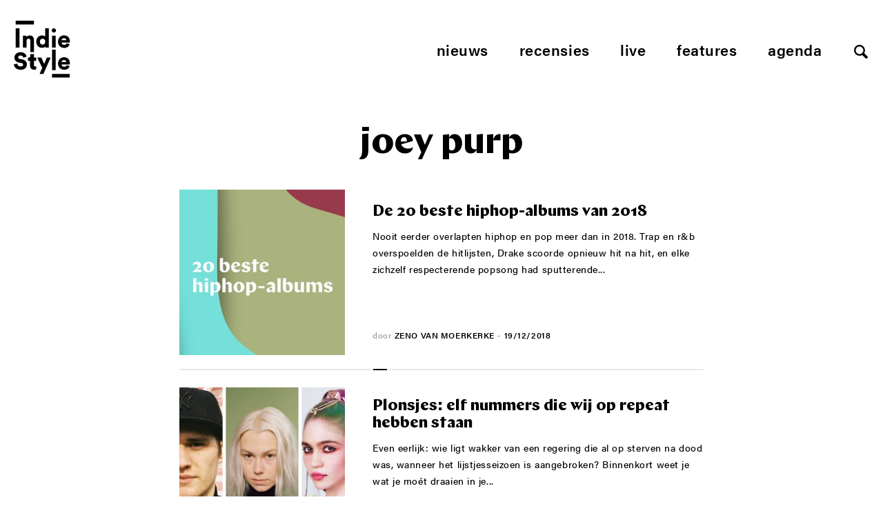

--- FILE ---
content_type: text/html; charset=UTF-8
request_url: https://www.indiestyle.be/tag/joey-purp
body_size: 11108
content:
<!DOCTYPE html>
<html lang="nl">
<head>
    <meta charset="utf-8">
    <meta http-equiv="X-UA-Compatible" content="IE=edge,chrome=1">
    <meta name="viewport" content="initial-scale=1">
    <title>De 20 beste hiphop-albums van 2018 - Indiestyle</title>
	<meta name="description" content="Alle artikels met als tag ">
    <meta name="author" content="Indiestyle">
    <meta property="og:title" content="De 20 beste hiphop-albums van 2018">
    <meta property="og:description" content="Alle artikels met als tag ">
    <meta property="og:url" content="https://www.indiestyle.be/lijstjestijd/indiestyles-hiphop-overzicht-dit-zijn-de-20-beste-hiphopalbums-van-2018">
    <link rel="canonical" href="https://www.indiestyle.be/lijstjestijd/indiestyles-hiphop-overzicht-dit-zijn-de-20-beste-hiphopalbums-van-2018">    <meta property="og:site_name" content="Indiestyle">
    <meta property="og:image" content="https://www.indiestyle.be/wp-content/uploads/2018/12/BesteHipHopVierkant-598x600.jpg">

    <meta property="twitter:title" content="De 20 beste hiphop-albums van 2018">
    <meta property="twitter:description" content="Nooit eerder overlapten hiphop en pop meer dan in 2018. Trap en r&amp;b overspoelden de hitlijsten, Drake scoorde opnieuw hit na hit, en elke zichzelf respecterende popsong had sputterende trap-hihatts en minstens één excentrieke gast-rapper. Terwijl commerciële impulsen de laatste eigenheid persen uit de hitmakers stond een nieuwe reeks uiterst getalenteerde revolutionairen op. Uit de [&hellip;]">
	<meta name="twitter:card" value="Nooit eerder overlapten hiphop en pop meer dan in 2018. Trap en r&amp;b overspoelden de hitlijsten, Drake scoorde opnieuw hit na hit, en elke zichzelf respecterende popsong had sputterende trap-hihatts en minstens één excentrieke gast-rapper. Terwijl commerciële impulsen de laatste eigenheid persen uit de hitmakers stond een nieuwe reeks uiterst getalenteerde revolutionairen op. Uit de [&hellip;]">
	<meta property="og:type" content="article" />
	<meta name="twitter:site" content="@indiestyle">

    <meta property="fb:page_id" content="208042979209050" />
    <meta name="google-site-verification" content="So2WSq2by0pcdxxtLnpEHuPrf-sNberjQ2x-t9KVuvk" />
    <link rel="shortcut icon" href="https://www.indiestyle.be/wp-content/themes/indiestyle2018/favicons/favicon.ico" />
    <link rel="icon" type="image/png" href="https://www.indiestyle.be/wp-content/themes/indiestyle2018/favicons/195x195image.png" />
    <link rel="apple-touch-icon-precomposed" href="https://www.indiestyle.be/wp-content/themes/indiestyle2018/favicons/apple-touch-icon-precomposed.png" />
    <link rel="apple-touch-icon-precomposed" sizes="114x114" href="https://www.indiestyle.be/wp-content/themes/indiestyle2018/favicons/apple-touch-icon-114x114-precomposed.png" />
    <link rel="apple-touch-icon-precomposed" sizes="72x72" href="https://www.indiestyle.be/wp-content/themes/indiestyle2018/favicons/apple-touch-icon-72x72-precomposed.png" />
    <link rel="apple-touch-icon-precomposed" sizes="144x144" href="https://www.indiestyle.be/wp-content/themes/indiestyle2018/favicons/apple-touch-icon-144x144-precomposed.png" />
    <link rel="stylesheet" href="https://www.indiestyle.be/wp-content/themes/indiestyle2018/style.css" />
	<meta name='robots' content='index, follow, max-image-preview:large, max-snippet:-1, max-video-preview:-1' />
	<style>img:is([sizes="auto" i], [sizes^="auto," i]) { contain-intrinsic-size: 3000px 1500px }</style>
	
	<!-- This site is optimized with the Yoast SEO plugin v25.7 - https://yoast.com/wordpress/plugins/seo/ -->
	<link rel="canonical" href="https://www.indiestyle.be/tag/joey-purp" />
	<meta property="og:locale" content="en_US" />
	<meta property="og:type" content="article" />
	<meta property="og:title" content="joey purp Archives - Indiestyle" />
	<meta property="og:url" content="https://www.indiestyle.be/tag/joey-purp" />
	<meta property="og:site_name" content="Indiestyle" />
	<meta name="twitter:card" content="summary_large_image" />
	<meta name="twitter:site" content="@Indiestyle" />
	<script type="application/ld+json" class="yoast-schema-graph">{"@context":"https://schema.org","@graph":[{"@type":"CollectionPage","@id":"https://www.indiestyle.be/tag/joey-purp","url":"https://www.indiestyle.be/tag/joey-purp","name":"joey purp Archives - Indiestyle","isPartOf":{"@id":"https://www.indiestyle.be/#website"},"primaryImageOfPage":{"@id":"https://www.indiestyle.be/tag/joey-purp#primaryimage"},"image":{"@id":"https://www.indiestyle.be/tag/joey-purp#primaryimage"},"thumbnailUrl":"https://www.indiestyle.be/wp-content/uploads/2018/12/BesteHipHopVierkant.jpg","breadcrumb":{"@id":"https://www.indiestyle.be/tag/joey-purp#breadcrumb"},"inLanguage":"en-US"},{"@type":"ImageObject","inLanguage":"en-US","@id":"https://www.indiestyle.be/tag/joey-purp#primaryimage","url":"https://www.indiestyle.be/wp-content/uploads/2018/12/BesteHipHopVierkant.jpg","contentUrl":"https://www.indiestyle.be/wp-content/uploads/2018/12/BesteHipHopVierkant.jpg","width":1142,"height":1145},{"@type":"BreadcrumbList","@id":"https://www.indiestyle.be/tag/joey-purp#breadcrumb","itemListElement":[{"@type":"ListItem","position":1,"name":"Home","item":"https://www.indiestyle.be/"},{"@type":"ListItem","position":2,"name":"joey purp"}]},{"@type":"WebSite","@id":"https://www.indiestyle.be/#website","url":"https://www.indiestyle.be/","name":"Indiestyle","description":"Eigenzinnig muziekmagazine","publisher":{"@id":"https://www.indiestyle.be/#organization"},"potentialAction":[{"@type":"SearchAction","target":{"@type":"EntryPoint","urlTemplate":"https://www.indiestyle.be/?s={search_term_string}"},"query-input":{"@type":"PropertyValueSpecification","valueRequired":true,"valueName":"search_term_string"}}],"inLanguage":"en-US"},{"@type":"Organization","@id":"https://www.indiestyle.be/#organization","name":"Indiestyle","url":"https://www.indiestyle.be/","logo":{"@type":"ImageObject","inLanguage":"en-US","@id":"https://www.indiestyle.be/#/schema/logo/image/","url":"https://www.indiestyle.be/wp-content/uploads/2018/12/logo.jpeg","contentUrl":"https://www.indiestyle.be/wp-content/uploads/2018/12/logo.jpeg","width":1500,"height":1500,"caption":"Indiestyle"},"image":{"@id":"https://www.indiestyle.be/#/schema/logo/image/"},"sameAs":["https://www.facebook.com/indiestyle.be","https://x.com/Indiestyle","https://www.instagram.com/indiestylebe","https://bsky.app/profile/indiestyle.bsky.social"]}]}</script>
	<!-- / Yoast SEO plugin. -->


<link rel="alternate" type="application/rss+xml" title="Indiestyle &raquo; joey purp Tag Feed" href="https://www.indiestyle.be/tag/joey-purp/feed" />
<script type="text/javascript">
/* <![CDATA[ */
window._wpemojiSettings = {"baseUrl":"https:\/\/s.w.org\/images\/core\/emoji\/16.0.1\/72x72\/","ext":".png","svgUrl":"https:\/\/s.w.org\/images\/core\/emoji\/16.0.1\/svg\/","svgExt":".svg","source":{"concatemoji":"https:\/\/www.indiestyle.be\/wp-includes\/js\/wp-emoji-release.min.js?ver=6.8.3"}};
/*! This file is auto-generated */
!function(s,n){var o,i,e;function c(e){try{var t={supportTests:e,timestamp:(new Date).valueOf()};sessionStorage.setItem(o,JSON.stringify(t))}catch(e){}}function p(e,t,n){e.clearRect(0,0,e.canvas.width,e.canvas.height),e.fillText(t,0,0);var t=new Uint32Array(e.getImageData(0,0,e.canvas.width,e.canvas.height).data),a=(e.clearRect(0,0,e.canvas.width,e.canvas.height),e.fillText(n,0,0),new Uint32Array(e.getImageData(0,0,e.canvas.width,e.canvas.height).data));return t.every(function(e,t){return e===a[t]})}function u(e,t){e.clearRect(0,0,e.canvas.width,e.canvas.height),e.fillText(t,0,0);for(var n=e.getImageData(16,16,1,1),a=0;a<n.data.length;a++)if(0!==n.data[a])return!1;return!0}function f(e,t,n,a){switch(t){case"flag":return n(e,"\ud83c\udff3\ufe0f\u200d\u26a7\ufe0f","\ud83c\udff3\ufe0f\u200b\u26a7\ufe0f")?!1:!n(e,"\ud83c\udde8\ud83c\uddf6","\ud83c\udde8\u200b\ud83c\uddf6")&&!n(e,"\ud83c\udff4\udb40\udc67\udb40\udc62\udb40\udc65\udb40\udc6e\udb40\udc67\udb40\udc7f","\ud83c\udff4\u200b\udb40\udc67\u200b\udb40\udc62\u200b\udb40\udc65\u200b\udb40\udc6e\u200b\udb40\udc67\u200b\udb40\udc7f");case"emoji":return!a(e,"\ud83e\udedf")}return!1}function g(e,t,n,a){var r="undefined"!=typeof WorkerGlobalScope&&self instanceof WorkerGlobalScope?new OffscreenCanvas(300,150):s.createElement("canvas"),o=r.getContext("2d",{willReadFrequently:!0}),i=(o.textBaseline="top",o.font="600 32px Arial",{});return e.forEach(function(e){i[e]=t(o,e,n,a)}),i}function t(e){var t=s.createElement("script");t.src=e,t.defer=!0,s.head.appendChild(t)}"undefined"!=typeof Promise&&(o="wpEmojiSettingsSupports",i=["flag","emoji"],n.supports={everything:!0,everythingExceptFlag:!0},e=new Promise(function(e){s.addEventListener("DOMContentLoaded",e,{once:!0})}),new Promise(function(t){var n=function(){try{var e=JSON.parse(sessionStorage.getItem(o));if("object"==typeof e&&"number"==typeof e.timestamp&&(new Date).valueOf()<e.timestamp+604800&&"object"==typeof e.supportTests)return e.supportTests}catch(e){}return null}();if(!n){if("undefined"!=typeof Worker&&"undefined"!=typeof OffscreenCanvas&&"undefined"!=typeof URL&&URL.createObjectURL&&"undefined"!=typeof Blob)try{var e="postMessage("+g.toString()+"("+[JSON.stringify(i),f.toString(),p.toString(),u.toString()].join(",")+"));",a=new Blob([e],{type:"text/javascript"}),r=new Worker(URL.createObjectURL(a),{name:"wpTestEmojiSupports"});return void(r.onmessage=function(e){c(n=e.data),r.terminate(),t(n)})}catch(e){}c(n=g(i,f,p,u))}t(n)}).then(function(e){for(var t in e)n.supports[t]=e[t],n.supports.everything=n.supports.everything&&n.supports[t],"flag"!==t&&(n.supports.everythingExceptFlag=n.supports.everythingExceptFlag&&n.supports[t]);n.supports.everythingExceptFlag=n.supports.everythingExceptFlag&&!n.supports.flag,n.DOMReady=!1,n.readyCallback=function(){n.DOMReady=!0}}).then(function(){return e}).then(function(){var e;n.supports.everything||(n.readyCallback(),(e=n.source||{}).concatemoji?t(e.concatemoji):e.wpemoji&&e.twemoji&&(t(e.twemoji),t(e.wpemoji)))}))}((window,document),window._wpemojiSettings);
/* ]]> */
</script>
	<style type="text/css">
	img.wp-smiley,
	img.emoji {
		display: inline !important;
		border: none !important;
		box-shadow: none !important;
		height: 1em !important;
		width: 1em !important;
		margin: 0 0.07em !important;
		vertical-align: -0.1em !important;
		background: none !important;
		padding: 0 !important;
	}
	</style>
	<link rel="https://api.w.org/" href="https://www.indiestyle.be/wp-json/" /><link rel="alternate" title="JSON" type="application/json" href="https://www.indiestyle.be/wp-json/wp/v2/tags/12067" /><link rel="EditURI" type="application/rsd+xml" title="RSD" href="https://www.indiestyle.be/xmlrpc.php?rsd" />
<meta name="generator" content="WordPress 6.8.3" />
<link rel="icon" href="https://www.indiestyle.be/wp-content/uploads/2018/12/cropped-logo-32x32.jpeg" sizes="32x32" />
<link rel="icon" href="https://www.indiestyle.be/wp-content/uploads/2018/12/cropped-logo-192x192.jpeg" sizes="192x192" />
<link rel="apple-touch-icon" href="https://www.indiestyle.be/wp-content/uploads/2018/12/cropped-logo-180x180.jpeg" />
<meta name="msapplication-TileImage" content="https://www.indiestyle.be/wp-content/uploads/2018/12/cropped-logo-270x270.jpeg" />
    <script>
        (function(d){var config={kitId: 'nfb1bzg',scriptTimeout: 3000,async: true},h=d.documentElement,t=setTimeout(function(){h.className=h.className.replace(/\bwf-loading\b/g,"")+" wf-inactive";},config.scriptTimeout),tk=d.createElement("script"),f=false,s=d.getElementsByTagName("script")[0],a;h.className+=" wf-loading";tk.src='https://use.typekit.net/'+config.kitId+'.js';tk.async=true;tk.onload=tk.onreadystatechange=function(){a=this.readyState;if(f||a&&a!="complete"&&a!="loaded")return;f=true;clearTimeout(t);try{Typekit.load(config)}catch(e){}};s.parentNode.insertBefore(tk,s)})(document);
    </script>
</head>
<body>
<div class="page__wrapper container">
    <header class="page__header">
        <a href="https://www.indiestyle.be/" class="header__logo">
            <svg width="82" height="83" viewBox="0 0 82 83" xmlns="http://www.w3.org/2000/svg" xmlns:xlink="http://www.w3.org/1999/xlink"><title>Page 1</title><defs><path id="a" d="M0 83h81.267V.137H0z"/></defs><g fill="none" fill-rule="evenodd"><path fill="#000" d="M2.732 39.005h5.537V11.073H2.732z"/><g transform="translate(0 -.137)"><path d="M23.439 27.12c-.45-.565-1.159-.849-2.128-.849-.876 0-1.569.284-2.076.848-.507.565-.761 1.285-.761 2.162v9.86h-5.258V21.947h5.085v1.972c.231-.415.531-.773.899-1.072.369-.3.768-.548 1.194-.746a6.77 6.77 0 0 1 2.716-.605c1.084 0 1.865.18 2.649.537a5.422 5.422 0 0 1 1.955 1.471c.518.622.9 1.348 1.142 2.178.242.832.363 1.72.363 2.665v17.414h-5.106V29.246c0-.854-.225-1.562-.674-2.127zm14.72 1.537c.208-.529.49-.973.847-1.33a3.412 3.412 0 0 1 1.246-.797 4.246 4.246 0 0 1 1.47-.259c.508 0 .998.086 1.47.26.474.173.889.438 1.247.795.357.358.639.802.847 1.331.207.532.31 1.154.31 1.87 0 .715-.103 1.337-.31 1.868-.208.531-.49.974-.847 1.331a3.577 3.577 0 0 1-1.246.813 4.002 4.002 0 0 1-1.471.277 4 4 0 0 1-1.47-.277 3.577 3.577 0 0 1-1.246-.813 3.824 3.824 0 0 1-.847-1.33c-.207-.532-.311-1.154-.311-1.869 0-.716.104-1.338.31-1.87m-.483 10.19c1.037.451 2.168.674 3.39.674 1.038 0 1.966-.19 2.785-.57.818-.382 1.424-.87 1.816-1.47 0 .345.017.68.053 1.002.035.324.063.542.086.658h5.052a22.16 22.16 0 0 1-.088-1.089 33.435 33.435 0 0 1-.051-1.99V11.21h-5.19v12.086a4.133 4.133 0 0 0-.501-.554 3.361 3.361 0 0 0-.882-.57 7.166 7.166 0 0 0-1.35-.45c-.531-.127-1.165-.19-1.902-.19-1.224 0-2.341.225-3.357.674a7.82 7.82 0 0 0-2.63 1.885 8.79 8.79 0 0 0-1.73 2.855c-.414 1.095-.621 2.277-.621 3.546 0 1.314.212 2.525.64 3.632.425 1.107 1.02 2.06 1.78 2.854a8.2 8.2 0 0 0 2.7 1.868m31.881-11.363a2.88 2.88 0 0 1 .657-.935 3.681 3.681 0 0 1 1.056-.691c.415-.185.9-.277 1.453-.277.622 0 1.147.092 1.574.277.427.185.779.415 1.056.69.276.279.477.589.605.936.127.346.202.68.224 1.004h-6.884c.023-.324.109-.658.259-1.004m-2.785 9.756a8.622 8.622 0 0 0 2.872 1.799 9.398 9.398 0 0 0 3.39.623c1.084 0 2.069-.145 2.958-.433a8.092 8.092 0 0 0 2.336-1.176 6.862 6.862 0 0 0 1.66-1.747 7.64 7.64 0 0 0 .969-2.11l-4.394-1.246a3.625 3.625 0 0 1-1.194 1.626c-.541.415-1.297.622-2.266.622-.506 0-.991-.08-1.453-.242a3.842 3.842 0 0 1-1.227-.691 3.626 3.626 0 0 1-.866-1.055 3.035 3.035 0 0 1-.363-1.332h11.97c.024-.047.046-.237.07-.571.023-.335.034-.687.034-1.055 0-2.79-.767-4.958-2.3-6.504-1.535-1.546-3.64-2.32-6.314-2.32a8.38 8.38 0 0 0-3.218.642 8.471 8.471 0 0 0-2.751 1.815c-.795.785-1.43 1.737-1.901 2.856-.474 1.117-.71 2.369-.71 3.753 0 1.452.242 2.745.726 3.875.485 1.129 1.142 2.088 1.972 2.87M17.298 58.954c-.6-.646-1.337-1.205-2.214-1.678-.877-.473-1.904-.814-3.079-1.02l-3.287-.623c-.853-.162-1.47-.445-1.85-.849-.382-.402-.57-.904-.57-1.505 0-.669.304-1.274.915-1.816s1.425-.812 2.44-.812c.737 0 1.36.11 1.868.328.506.22.916.484 1.227.795.311.313.542.647.693 1.004.15.358.248.674.294.951l4.912-1.383a9.265 9.265 0 0 0-.76-2.232c-.37-.772-.906-1.476-1.61-2.109-.704-.636-1.597-1.16-2.68-1.576-1.085-.415-2.387-.622-3.91-.622a9.615 9.615 0 0 0-3.357.588 9.138 9.138 0 0 0-2.8 1.626 7.644 7.644 0 0 0-1.92 2.491c-.474.968-.71 2.03-.71 3.182 0 1.823.587 3.38 1.763 4.671 1.177 1.293 2.814 2.135 4.913 2.526l3.356.623c.807.161 1.448.456 1.92.881.473.43.71.953.71 1.575 0 .761-.307 1.38-.916 1.851-.613.473-1.46.71-2.544.71-.83 0-1.557-.116-2.179-.347-.623-.229-1.142-.537-1.558-.917a3.82 3.82 0 0 1-.95-1.348 5.24 5.24 0 0 1-.4-1.61L0 63.52c.091.877.346 1.777.761 2.7.415.922 1.025 1.763 1.833 2.525.807.762 1.822 1.39 3.045 1.885 1.222.495 2.686.745 4.394.745 1.453 0 2.745-.226 3.875-.676 1.13-.449 2.081-1.038 2.854-1.765a7.281 7.281 0 0 0 1.747-2.472 7.172 7.172 0 0 0 .138-5.346 6.555 6.555 0 0 0-1.349-2.162m11.935-10.31h-5.137v2.215c0 .807-.218 1.476-.657 2.006-.438.532-1.107.797-2.006.797h-.866v4.6h3.046v7.369c0 1.73.506 3.086 1.52 4.066 1.017.98 2.855 1.469 4.655 1.469.83 0 1.465-.068 1.902-.207a14.7 14.7 0 0 0 .83-.277v-4.358a4.587 4.587 0 0 1-.605.12 5.61 5.61 0 0 1-.778.052c-.578 0-1.038-.122-1.384-.364-.346-.242-.52-.718-.52-1.435v-6.435h3.357v-4.6h-3.357v-5.018zm14.842 14.22l-4.187-9.203h-5.88l7.231 14.876-3.91 8.926h5.536l10.586-23.801h-5.57zM69.297 60.2c.022-.324.108-.658.259-1.004.15-.347.368-.657.657-.934a3.663 3.663 0 0 1 1.056-.692c.415-.184.9-.277 1.453-.277.622 0 1.147.093 1.574.277.426.185.778.415 1.056.692.276.277.477.587.605.934.127.346.2.68.224 1.004h-6.884zm3.356-7.059a8.376 8.376 0 0 0-3.218.641 8.471 8.471 0 0 0-2.751 1.815c-.795.785-1.43 1.737-1.902 2.856-.473 1.117-.71 2.37-.71 3.753 0 1.452.243 2.745.727 3.875s1.142 2.088 1.972 2.871a8.622 8.622 0 0 0 2.872 1.8 9.399 9.399 0 0 0 3.39.623c1.084 0 2.069-.146 2.958-.434a8.061 8.061 0 0 0 2.335-1.176 6.828 6.828 0 0 0 1.66-1.747 7.613 7.613 0 0 0 .97-2.11l-4.394-1.246a3.625 3.625 0 0 1-1.194 1.626c-.542.416-1.298.622-2.266.622-.507 0-.991-.08-1.453-.242a3.842 3.842 0 0 1-1.227-.69 3.613 3.613 0 0 1-.866-1.056 3.035 3.035 0 0 1-.363-1.332h11.97c.024-.047.046-.237.07-.57.022-.336.034-.687.034-1.056 0-2.79-.767-4.958-2.301-6.504-1.534-1.546-3.638-2.319-6.313-2.319zM56.876 17.125c.369.162.762.242 1.177.242.876 0 1.613-.298 2.215-.899a2.966 2.966 0 0 0 .899-2.179c0-.853-.3-1.58-.899-2.18-.602-.599-1.339-.899-2.215-.899a2.93 2.93 0 0 0-1.177.242 3.076 3.076 0 0 0-1.626 1.643 3.02 3.02 0 0 0-.242 1.194c0 .415.08.814.242 1.193a3.066 3.066 0 0 0 1.626 1.643" fill="#000"/><mask id="b" fill="#fff"><use xlink:href="#a"/></mask><path fill="#000" mask="url(#b)" d="M55.459 71.927h5.258V42.025h-5.258zm-.001-32.786h5.258V21.947h-5.258zM2.732 5.673h26.487V.137H2.732zM55.459 83h25.808v-5.537H55.459z"/></g></g></svg>
        </a>
        <nav class="header__nav">
            <ul class="nav nav__menu js-menu">
	            <li id="menu-item-107913" class="menu-item menu-item-type-post_type menu-item-object-page menu-item-107913"><a href="https://www.indiestyle.be/nieuws">Nieuws</a></li>
<li id="menu-item-107915" class="menu-item menu-item-type-post_type menu-item-object-page menu-item-107915"><a href="https://www.indiestyle.be/album-reviews">Recensies</a></li>
<li id="menu-item-107914" class="menu-item menu-item-type-post_type menu-item-object-page menu-item-107914"><a href="https://www.indiestyle.be/live">Live</a></li>
<li id="menu-item-107912" class="menu-item menu-item-type-post_type menu-item-object-page menu-item-107912"><a href="https://www.indiestyle.be/features">Features</a></li>
<li id="menu-item-135847" class="menu-item menu-item-type-post_type menu-item-object-page menu-item-135847"><a href="https://www.indiestyle.be/agenda">Agenda</a></li>
                <li><a href="#" class="js-open-search btn--search"></a></li>
            </ul>
            <ul class="nav nav--mobile">
                <li>
                    <a href="#" class="js-open-menu btn--mobile hamburger--3dy">
                        <div class="hamburger-box">
                            <div class="hamburger-inner"></div>
                        </div>
                    </a>
                </li>
                <li><a href="#" class="js-open-search btn--search"></a></li>
            </ul>
        </nav>
    </header>    <main class="page__content" role="main">
        <section class="page__section">
			                                <h1 class="section__title">joey purp</h1>

                <div class="column__wrapper wrapper--center">
																<article id="post-107277" class="block--image-left">
    <div class="block__image">
        <a class="block__link" href="https://www.indiestyle.be/lijstjestijd/indiestyles-hiphop-overzicht-dit-zijn-de-20-beste-hiphopalbums-van-2018">
            <img src="https://www.indiestyle.be/wp-content/uploads/2018/12/BesteHipHopVierkant-340x340.jpg">
        </a>
    </div>
    <div class="block__content">
        <h2 class="block__title"><a href="https://www.indiestyle.be/lijstjestijd/indiestyles-hiphop-overzicht-dit-zijn-de-20-beste-hiphopalbums-van-2018">De 20 beste hiphop-albums van 2018</a></h2>
        <p class="block__text">Nooit eerder overlapten hiphop en pop meer dan in 2018. Trap en r&amp;b overspoelden de hitlijsten, Drake scoorde opnieuw hit na hit, en elke zichzelf respecterende popsong had sputterende...</p>
        <div class="block__footnote">
	                    <span>door</span> <a class="footnote__strong" href="https://www.indiestyle.be/author/zeno-van-moerkerke">Zeno Van Moerkerke</a>
            – <span class="footnote__date">19/12/2018</span>
        </div>
    </div>
</article>											<article id="post-106960" class="block--image-left">
    <div class="block__image">
        <a class="block__link" href="https://www.indiestyle.be/features/plonsjes-elf-nummers-die-wij-op-repeat-hebben-staan-19">
            <img src="https://www.indiestyle.be/wp-content/uploads/2018/12/plonsjes05122018-340x340.jpg">
        </a>
    </div>
    <div class="block__content">
        <h2 class="block__title"><a href="https://www.indiestyle.be/features/plonsjes-elf-nummers-die-wij-op-repeat-hebben-staan-19">Plonsjes: elf nummers die wij op repeat hebben staan</a></h2>
        <p class="block__text">Even eerlijk: wie ligt wakker van een regering die al op sterven na dood was, wanneer het lijstjesseizoen is aangebroken? Binnenkort weet je wat je moét draaien in je...</p>
        <div class="block__footnote">
	                    <span>door</span> <a class="footnote__strong" href="https://www.indiestyle.be/author/zeno-van-moerkerke">Zeno Van Moerkerke</a>
            – <span class="footnote__date">05/12/2018</span>
        </div>
    </div>
</article>											<article id="post-103661" class="block--image-left">
    <div class="block__image">
        <a class="block__link" href="https://www.indiestyle.be/album-reviews/joey-purps-quarterthing-als-de-kleine-purp-groot-wordt">
            <img src="https://www.indiestyle.be/wp-content/uploads/2018/10/joey-purp-340x340.jpg">
        </a>
    </div>
    <div class="block__content">
        <h2 class="block__title"><a href="https://www.indiestyle.be/album-reviews/joey-purps-quarterthing-als-de-kleine-purp-groot-wordt">Joey Purps &#8216;Quarterthing&#8217;: als de kleine Purp groot wordt</a></h2>
        <p class="block__text">Chicago heeft een rijke traditie als het op de betere rap aankomt. Kanye West bracht er zijn jeugd door en tegenwoordig maakt Chance The Rapper er het mooie weer...</p>
        <div class="block__footnote">
	                    <span>door</span> <a class="footnote__strong" href="https://www.indiestyle.be/author/bert-scheemaker">Bert Scheemaker</a>
            – <span class="footnote__date">10/10/2018</span>
        </div>
    </div>
</article>											<article id="post-102639" class="block--image-left">
    <div class="block__image">
        <a class="block__link" href="https://www.indiestyle.be/features/plonsjes-zeven-nummers-die-wij-momenteel-op-repeat-hebben-staan-2">
            <img src="">
        </a>
    </div>
    <div class="block__content">
        <h2 class="block__title"><a href="https://www.indiestyle.be/features/plonsjes-zeven-nummers-die-wij-momenteel-op-repeat-hebben-staan-2">Plonsjes: zeven nummers die wij momenteel op repeat hebben staan</a></h2>
        <p class="block__text">Voor allen die weer aan het studeren moeten slaan, wat extra motivatie: veel talenten hieronder hebben geen diploma, hoeza! Voor allen wiens vakantie weer voorbij is: sommige personen hieronder...</p>
        <div class="block__footnote">
	                    <span>door</span> <a class="footnote__strong" href="https://www.indiestyle.be/author/zeno-van-moerkerke">Zeno Van Moerkerke</a>
            – <span class="footnote__date">12/09/2018</span>
        </div>
    </div>
</article>											<article id="post-84868" class="block--image-left">
    <div class="block__image">
        <a class="block__link" href="https://www.indiestyle.be/live/best-kept-secret-dag-1-over-snoeiharde-hiphop-de-pruiken-van-jenny-hval-en-zoveel-meer">
            <img src="https://www.indiestyle.be/wp-content/uploads/2017/06/best-kept-340x340.png">
        </a>
    </div>
    <div class="block__content">
        <h2 class="block__title"><a href="https://www.indiestyle.be/live/best-kept-secret-dag-1-over-snoeiharde-hiphop-de-pruiken-van-jenny-hval-en-zoveel-meer">Best Kept Secret dag 1: over snoeiharde hiphop, de pruiken van Jenny Hval en zoveel meer</a></h2>
        <p class="block__text">Met Best Kept Secret ging gisteren een van de betere festivals der lage landen weer van start. Indiestyle stuurde er een delegatie op af, en die zag dat het...</p>
        <div class="block__footnote">
	                    <span>door</span> <a class="footnote__strong" href="https://www.indiestyle.be/author/frederik-jacobs">Frederik Jacobs</a>
            – <span class="footnote__date">17/06/2017</span>
        </div>
    </div>
</article>											<article id="post-72221" class="block--image-left">
    <div class="block__image">
        <a class="block__link" href="https://www.indiestyle.be/nieuws/plonsjes-van-de-week-2-de-tien-nummers-die-je-de-voorbije-week-niet-mocht-missen">
            <img src="https://www.indiestyle.be/wp-content/uploads/2016/05/mitski-imke-340x340.jpg">
        </a>
    </div>
    <div class="block__content">
        <h2 class="block__title"><a href="https://www.indiestyle.be/nieuws/plonsjes-van-de-week-2-de-tien-nummers-die-je-de-voorbije-week-niet-mocht-missen">Plonsjes van de week #2: de tien nummers die je de voorbije week niet mocht missen</a></h2>
        <p class="block__text">We hebben alweer een heftige week achter de rug. Opeens was er donderdagavond een nieuw album van James Blake, dan was er de Radiohead-gekte en intussen kwamen ook flink...</p>
        <div class="block__footnote">
	                    <span>door</span> <a class="footnote__strong" href="https://www.indiestyle.be/author/thomas-konings">Thomas Konings</a>
            – <span class="footnote__date">08/05/2016</span>
        </div>
    </div>
</article>					                    <div class="page__pagination">
						                    </div>
                </div>
			        </section>
    </main>
</div>
<footer class="page__footer">
    <section class="footer__newsletter">
        <div class="container">
            <h2 class="footer__title">Ontvang onze nieuwsbrief</h2>
            <form role="search" method="post" action="https://www.indiestyle.be/" class="form__newsletter">
                <input type="email" placeholder="Vul hier jouw emailadres in">
                <input class="btn btn--submit" type="submit" value="Inschrijven">
            </form>
        </div>
    </section>
    <section class="footer__info">
        <div class="container">
            <div class="column__wrapper">
                <div class="column--one-third">
                    <nav class="footer__nav">
                        <ul class="nav--block">
                            <li><a href="http://www.indiestyle.be/rss/?section=scale&amp;limit=30" title="RSS Feed">RSS</a></li>
                            <li><a href="https://www.indiestyle.be/privacybeleid">Privacybeleid</a></li>
                            <li><a href="https://www.indiestyle.be/gebruiksovereenkomst">Gebruiksovereenkomst</a></li>
                        </ul>
                    </nav>
                    <nav class="footer__nav">
                        <ul class="nav--block">
                            <li><a href="https://www.indiestyle.be/contacteer-ons/">Contacteer ons</a></li>
                            <li><a href="https://www.indiestyle.be/medewerker-worden/">Medewerker worden</a></li>
                            <li><a href="https://www.indiestyle.be/adverteren">Adverteren</a></li>
                        </ul>
                    </nav>
                </div>
                <div class="column--one-third">
                    <ul class="social__list">
                        <li>
                            <a href="https://www.facebook.com/indiestyle.be" target="_blank">
                                <svg width="25" height="25" viewBox="0 0 25 25" xmlns="http://www.w3.org/2000/svg"><title>Facebook</title><path d="M12.5.5C5.872.5.5 5.872.5 12.5s5.372 12 12 12 12-5.372 12-12-5.372-12-12-12zm2.842 8.293H13.54c-.214 0-.451.28-.451.655v1.302h2.256l-.341 1.857h-1.915v5.577h-2.13v-5.577h-1.93V10.75h1.93V9.658c0-1.568 1.088-2.842 2.58-2.842h1.804v1.977z"/></svg>
                            </a>
                        </li>
                        <li>
                            <a href="https://twitter.com/indiestyle" target="_blank">
                                <svg width="25" height="25" viewBox="0 0 25 25" xmlns="http://www.w3.org/2000/svg"><title>Twitter</title><path d="M12.5.5C5.872.5.5 5.872.5 12.5s5.372 12 12 12 12-5.372 12-12-5.372-12-12-12zm4.881 9.83c.005.102.006.205.006.305 0 3.125-2.376 6.726-6.723 6.726A6.67 6.67 0 0 1 7.04 16.3c.184.022.373.031.564.031a4.734 4.734 0 0 0 2.935-1.011 2.368 2.368 0 0 1-2.207-1.64 2.375 2.375 0 0 0 1.066-.041 2.366 2.366 0 0 1-1.896-2.318v-.029a2.37 2.37 0 0 0 1.07.296 2.363 2.363 0 0 1-.73-3.157 6.72 6.72 0 0 0 4.87 2.471 2.364 2.364 0 0 1 4.028-2.156 4.747 4.747 0 0 0 1.5-.574 2.375 2.375 0 0 1-1.038 1.309 4.748 4.748 0 0 0 1.357-.374 4.792 4.792 0 0 1-1.179 1.224z"/></svg>
                            </a>
                        </li>
                        <li>
                            <a href="https://www.instagram.com/indiestylebe" target="_blank">
                                <svg width="25" height="25" viewBox="0 0 25 25" xmlns="http://www.w3.org/2000/svg"><title>Instagram</title><path d="M12.412 14.898a2.489 2.489 0 0 0 2.486-2.485c0-.541-.176-1.04-.47-1.449a2.482 2.482 0 0 0-2.014-1.036c-.83 0-1.563.41-2.015 1.036-.294.408-.47.907-.47 1.448a2.486 2.486 0 0 0 2.483 2.486zm5.427-5.525V6.98l-.311.001-2.082.006.008 2.394z"/><path d="M12.413 0C5.568 0 0 5.569 0 12.413s5.569 12.413 12.413 12.413 12.413-5.569 12.413-12.413C24.826 5.568 19.258 0 12.413 0zm7.06 10.964v5.78a2.731 2.731 0 0 1-2.729 2.73H8.082a2.731 2.731 0 0 1-2.729-2.73V8.082a2.73 2.73 0 0 1 2.729-2.728h8.662a2.731 2.731 0 0 1 2.729 2.728v2.882z"/><path d="M16.274 12.413a3.866 3.866 0 0 1-3.861 3.861 3.866 3.866 0 0 1-3.861-3.861c0-.512.102-1.002.284-1.449H6.729v5.78c0 .747.606 1.352 1.353 1.352h8.661c.745 0 1.353-.605 1.353-1.352v-5.78h-2.108c.183.447.287.937.287 1.449z"/></svg>                            </a>
                        </li>
                        <li>
                            <a href="https://open.spotify.com/user/indiestylebe" target="_blank">
                                <svg width="25" height="25" viewBox="0 0 25 25" xmlns="http://www.w3.org/2000/svg"><title>Spotify</title><path d="M12.488 0C5.592 0 0 5.592 0 12.488c0 6.897 5.592 12.488 12.488 12.488 6.897 0 12.488-5.591 12.488-12.488C24.976 5.592 19.385 0 12.488 0zm5.768 19.808a.861.861 0 0 1-1.164.34 13.639 13.639 0 0 0-6.566-1.684c-1.375 0-2.733.204-4.034.607a.855.855 0 0 1-1.072-.567c-.14-.45.112-1.41.567-1.551a15.365 15.365 0 0 1 11.934 1.213c.415.226.566 1.228.335 1.642zm1.588-4.704c-.178.345-.528.901-.888.901a.954.954 0 0 1-.461-.114 17.13 17.13 0 0 0-7.967-1.939 17.17 17.17 0 0 0-4.566.612 1 1 0 0 1-1.23-.702c-.144-.536.17-1.446.703-1.59a19.336 19.336 0 0 1 13.979 1.486.997.997 0 0 1 .43 1.346zm.663-3.766c-.17 0-.345-.04-.509-.12a21.03 21.03 0 0 0-9.467-2.222c-1.733 0-3.46.211-5.135.625a1.144 1.144 0 0 1-1.386-.836c-.153-.611.222-1.353.835-1.504a23.586 23.586 0 0 1 5.684-.693c3.683 0 7.214.829 10.49 2.461.567.283.798.97.515 1.535-.203.4-.605.754-1.027.754z" fill="#010002"/></svg>
                            </a>
                        </li>
                    </ul>
                </div>
                <div class="column--one-third">
                    <p class="copyright">
                        &copy; Indiestyle 2026.<br />
                        Design <a href="https://www.evenbeeld.be" target="_blank">Evenbeeld</a>.
                        Development <a href="https://www.sennetorfs.be" target="_blank">Senne Torfs</a>.
                    </p>
                </div>
            </div>
        </div>
    </section>
</footer>
<div class="page__search js-search-form">
    <form role="search" method="get" class="search-form" action="https://www.indiestyle.be/">
        <input type="search" class="js-search-field" placeholder="Zoekterm" value="" name="s" title="Search for:" />
        <input type="submit" class="btn--submit" value="Zoeken" />
    </form>
</div>
<!-- Global site tag (gtag.js) - Google Analytics -->
<script async src="https://www.googletagmanager.com/gtag/js?id=UA-5339770-1"></script>
<script>
  window.dataLayer = window.dataLayer || [];
  function gtag(){dataLayer.push(arguments);}
  gtag('js', new Date());

  gtag('config', 'UA-5339770-1');
</script>

<script>
    jQuery(document).ready(function($) {
        function rotateHighlights() {
            var posts = $('.highlighted-post');
            var index = 0;

            setInterval(function() {
                // Hide all posts
                posts.removeClass('active');

                // Show current post
                $(posts[index]).addClass('active');

                // Move to the next post
                index++;
                if (index >= posts.length) {
                    index = 0;
                }
            }, 5000); // 5000 milliseconds = 5 seconds
        }

        rotateHighlights();
    });
</script>


<script type="text/javascript" src="https://www.indiestyle.be/wp-content/themes/indiestyle2018/js/dist/plugins.js?ver=6.8.3" id="plugins-js"></script>
<script type="text/javascript" src="https://www.indiestyle.be/wp-content/themes/indiestyle2018/js/dist/main.js?ver=6.8.3" id="main-js"></script>
<script type="text/javascript" src="https://www.indiestyle.be/wp-includes/js/jquery/jquery.min.js?ver=3.7.1" id="jquery-core-js"></script>
<script type="text/javascript" src="https://www.indiestyle.be/wp-includes/js/jquery/jquery-migrate.min.js?ver=3.4.1" id="jquery-migrate-js"></script>
<script type="speculationrules">
{"prefetch":[{"source":"document","where":{"and":[{"href_matches":"\/*"},{"not":{"href_matches":["\/wp-*.php","\/wp-admin\/*","\/wp-content\/uploads\/*","\/wp-content\/*","\/wp-content\/plugins\/*","\/wp-content\/themes\/indiestyle2018\/*","\/*\\?(.+)"]}},{"not":{"selector_matches":"a[rel~=\"nofollow\"]"}},{"not":{"selector_matches":".no-prefetch, .no-prefetch a"}}]},"eagerness":"conservative"}]}
</script>
<style id='wp-emoji-styles-inline-css' type='text/css'>

	img.wp-smiley, img.emoji {
		display: inline !important;
		border: none !important;
		box-shadow: none !important;
		height: 1em !important;
		width: 1em !important;
		margin: 0 0.07em !important;
		vertical-align: -0.1em !important;
		background: none !important;
		padding: 0 !important;
	}
</style>
<link rel='stylesheet' id='wp-block-library-css' href='https://www.indiestyle.be/wp-includes/css/dist/block-library/style.min.css?ver=6.8.3' type='text/css' media='all' />
<link rel='stylesheet' id='classic-theme-styles-css' href='https://www.indiestyle.be/wp-includes/css/classic-themes.min.css?ver=6.8.3' type='text/css' media='all' />
<link rel='stylesheet' id='wp-polls-css' href='https://www.indiestyle.be/wp-content/plugins/wp-polls/polls-css.css?ver=2.77.3' type='text/css' media='all' />
<style id='wp-polls-inline-css' type='text/css'>
.wp-polls .pollbar {
	margin: 1px;
	font-size: 6px;
	line-height: 8px;
	height: 8px;
	background-image: url('https://www.indiestyle.be/wp-content/plugins/wp-polls/images/default/pollbg.gif');
	border: 1px solid #c8c8c8;
}

</style>
<script type="text/javascript" id="wp-polls-js-extra">
/* <![CDATA[ */
var pollsL10n = {"ajax_url":"https:\/\/www.indiestyle.be\/wp-admin\/admin-ajax.php","text_wait":"Your last request is still being processed. Please wait a while ...","text_valid":"Please choose a valid poll answer.","text_multiple":"Maximum number of choices allowed: ","show_loading":"1","show_fading":"1"};
/* ]]> */
</script>
<script type="text/javascript" src="https://www.indiestyle.be/wp-content/plugins/wp-polls/polls-js.js?ver=2.77.3" id="wp-polls-js"></script>
</body>
</html>